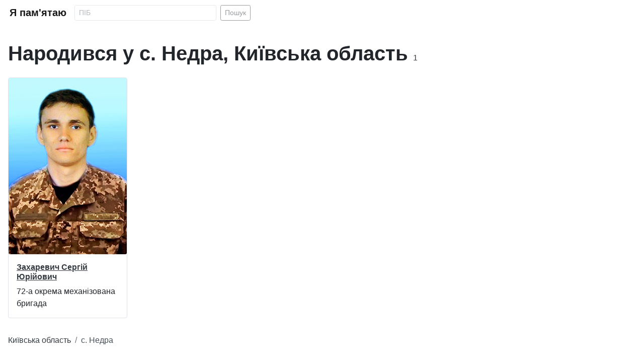

--- FILE ---
content_type: text/html; charset=utf-8
request_url: https://iremember.org.ua/location/birth/s-nedra
body_size: 6444
content:
<!DOCTYPE html>
<html lang="uk-ua" dir="ltr">
<head>
    <meta charset="utf-8">
	<meta name="viewport" content="width=device-width, initial-scale=1">
	<meta name="generator" content="Joomla! - Open Source Content Management - Version 4.4.13">
	<title>Народився у с. Недра, Київська область</title>
	<link href="/images/placeholder.gif" rel="preload" as="image">
	<link href="/images/candle.png" rel="icon" type="image/png">
	<link href="/images/favicon.ico" rel="alternate icon" type="image/vnd.microsoft.icon">

    <link href="/media/system/css/joomla-fontawesome.min.css?fb234e0d52e866d0b17769b819e4b267" rel="stylesheet" />
	<link href="/media/com_iremember/css/images.css?fb234e0d52e866d0b17769b819e4b267" rel="stylesheet" />
	<link href="/templates/iremember/css/global/colors_standard.min.css?fb234e0d52e866d0b17769b819e4b267" rel="stylesheet" />
	<link href="/templates/iremember/css/template.min.css?fb234e0d52e866d0b17769b819e4b267" rel="stylesheet" />
	<link href="/media/com_iremember/css/styles.css?fb234e0d52e866d0b17769b819e4b267" rel="stylesheet" />
	<link href="/media/vendor/joomla-custom-elements/css/joomla-alert.min.css?0.2.0" rel="stylesheet" />

    <script src="/media/vendor/jquery/js/jquery.min.js?3.7.1"></script>
	<script src="/media/com_iremember/js/lazyload.js?fb234e0d52e866d0b17769b819e4b267" defer></script>
	<script src="/media/com_iremember/js/autoscroll.js?fb234e0d52e866d0b17769b819e4b267" defer></script>
	<script src="/media/com_iremember/js/searchform.js?fb234e0d52e866d0b17769b819e4b267" defer></script>
	<script type="application/json" class="joomla-script-options new">{"joomla.jtext":{"ERROR":"\u041f\u043e\u043c\u0438\u043b\u043a\u0430","MESSAGE":"\u041f\u043e\u0432\u0456\u0434\u043e\u043c\u043b\u0435\u043d\u043d\u044f","NOTICE":"\u041f\u043e\u0432\u0456\u0434\u043e\u043c\u043b\u0435\u043d\u043d\u044f","WARNING":"\u041f\u043e\u043f\u0435\u0440\u0435\u0434\u0436\u0435\u043d\u043d\u044f","JCLOSE":"\u0417\u0430\u043a\u0440\u0438\u0442\u0438","JOK":"\u0413\u0430\u0440\u0430\u0437\u0434","JOPEN":"\u0412\u0456\u0434\u0447\u0438\u043d\u0435\u043d\u043e"},"system.paths":{"root":"","rootFull":"https:\/\/iremember.org.ua\/","base":"","baseFull":"https:\/\/iremember.org.ua\/"},"csrf.token":"64f6b2e24c1f2a478e7746700e561a57"}</script>
	<script src="/media/system/js/core.min.js?37ffe4186289eba9c5df81bea44080aff77b9684"></script>
	<script src="/media/vendor/bootstrap/js/bootstrap-es5.min.js?5.3.2" nomodule defer></script>
	<script src="/media/system/js/messages-es5.min.js?c29829fd2432533d05b15b771f86c6637708bd9d" nomodule defer></script>
	<script src="/media/vendor/bootstrap/js/collapse.min.js?5.3.2" type="module"></script>
	<script src="/media/system/js/messages.min.js?7f7aa28ac8e8d42145850e8b45b3bc82ff9a6411" type="module"></script>
	<script type="application/ld+json">{"@context":"https:\/\/schema.org","@type":"BreadcrumbList","itemListElement":[{"@type":"ListItem","position":1,"item":{"@id":"\/region\/birth\/10","name":"Київська область"}},{"@type":"ListItem","position":2,"item":{"@id":"https:\/\/iremember.org.ua\/location\/birth\/s-nedra","name":"с. Недра"}}]}</script>


    <!-- Google tag (gtag.js) -->
    <script async src="https://www.googletagmanager.com/gtag/js?id=G-1S6C7GW47R"></script>
    <script>
        window.dataLayer = window.dataLayer || [];
        function gtag(){dataLayer.push(arguments);}
        gtag('js', new Date());

        gtag('config', 'G-1S6C7GW47R');
    </script>

</head>
<body class="site com_iremember  view-location layout-birth no-task itemid-101">
<div class="site-grid">

    <div class="grid-child container-component">

        <nav class="navbar navbar-expand-md navbar-light">
            <div class="container-fluid">
                <a class="navbar-brand mb-0 h1" href="https://iremember.org.ua/">Я пам'ятаю</a>
                <button class="navbar-toggler" type="button" data-bs-toggle="collapse" data-bs-target="#navbarToggler" aria-controls="navbarToggler" aria-expanded="false" aria-label="Toggle navigation">
                    <span class="navbar-toggler-icon"></span>
                </button>
                <div class="collapse navbar-collapse" id="navbarToggler">
					<form method="post" class="d-flex form-search" action="/search">
    <input class="form-control form-control-sm me-2" name="filter_search" type="text" value="" placeholder="ПІБ" aria-label="Search" minlength="2" required>
    <button class="btn btn-sm btn-outline-dark" type="submit">Пошук</button>
</form>
                </div>
            </div>
        </nav>

        <div id="system-message-container" aria-live="polite"></div>

        <main>
            <h1 class="mb-4">Народився у с. Недра, Київська область<span class="badge rounded-pill fw-light text-dark fs-6">1</span></h1>
    <div class="row row-cols-1 row-cols-sm-2 row-cols-md-3 row-cols-lg-4 row-cols-xl-5 g-3 mb-4">
		            <div class="col">
                <div class="card h-100">
                    <img src="/images/placeholder.gif" data-src="https://iremember.org.ua/images/persons/zakharevych-serhii-yuriiovych.jpg" class="card-img lazyload" alt="Захаревич Сергій Юрійович">
                    <div class="card-body">
                        <h3 class="card-title h6">
                            <a class="link-dark" href="/zakharevych-serhii-yuriiovych">Захаревич Сергій Юрійович</a>
                        </h3>
                        <p class="card-text">72-а окрема механізована бригада</p>
                    </div>
                </div>
            </div>
			    </div>
	
        </main>

            <nav class="mod-breadcrumbs__wrapper mt-0" aria-label="Breadcrumbs">
        <ol itemscope itemtype="https://schema.org/BreadcrumbList" class="mod-breadcrumbs breadcrumb px-0 py-2 bg-transparent">
			<li class="mod-breadcrumbs__item breadcrumb-item"><a href="/region/birth/10" class="pathway link-dark text-decoration-none"><span>Київська область</span></a></li><li class="mod-breadcrumbs__item breadcrumb-item active"><span>с. Недра</span></li>        </ol>
		    </nav>


    </div>

</div>

<footer>
    <div class="text-center p-4 my-2 h4">
		Вічна пам'ять Героям, які полягли в боях за нашу вільну, незалежну Україну! Вічна Слава Героям!    </div>
</footer>

</body>
</html>
